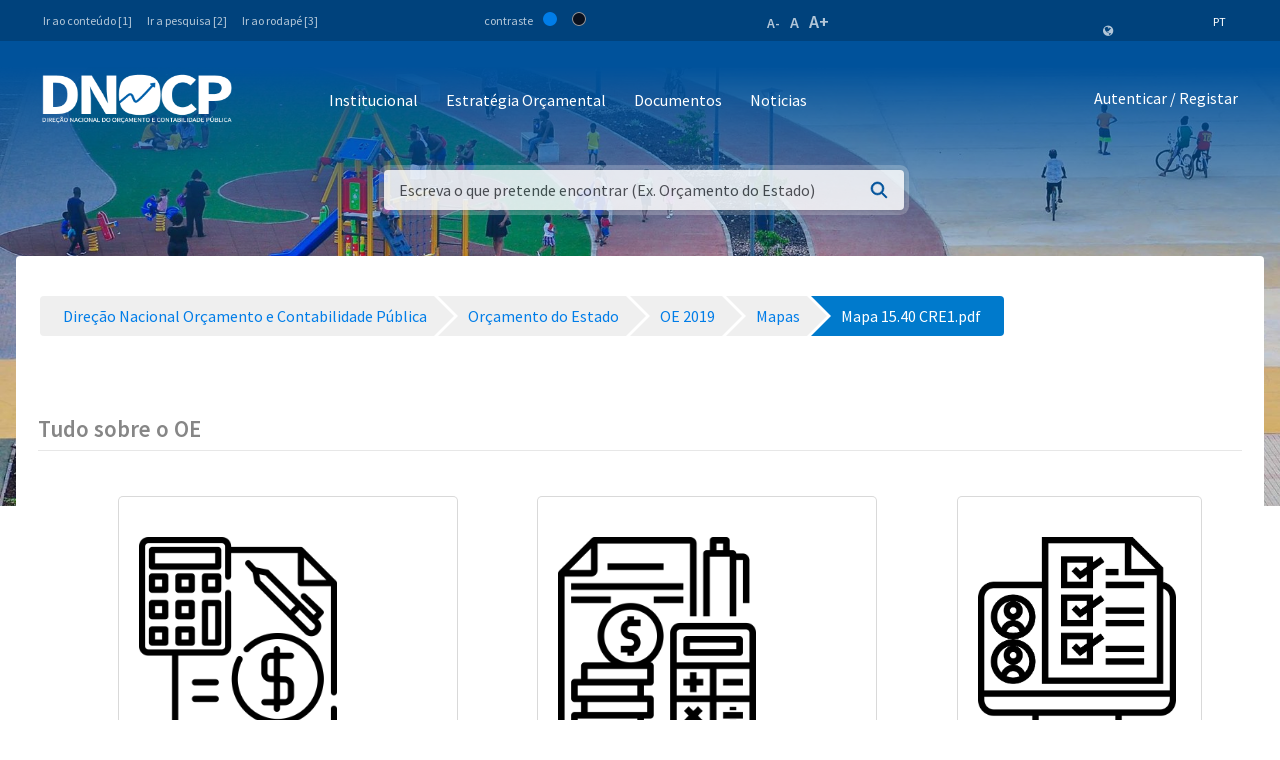

--- FILE ---
content_type: text/css
request_url: https://www.mf.gov.cv/o/frontend-editor-alloyeditor-web/alloyeditor/assets/alloy-editor-atlas.css?browserId=other&themeId=mftheme_WAR_mftheme&minifierType=css&languageId=pt_PT&b=7110&t=1768957315840
body_size: 19161
content:
/*1550807036000*/
@charset "UTF-8";@font-face{font-family:'alloyeditor-atlas';src:url('fonts/alloyeditor-atlas.eot');src:url('fonts/alloyeditor-atlas.eot?#iefix') format('embedded-opentype'),url('fonts/alloyeditor-atlas.woff') format('woff'),url('fonts/alloyeditor-atlas.ttf') format('truetype'),url('fonts/alloyeditor-atlas.svg#alloyeditor-atlas') format('svg');font-weight:normal;font-style:normal}[class*="ae-icon-"],[class*=" ae-icon-"]{display:block;font-family:'alloyeditor-atlas';speak:none;font-size:20px;font-style:normal;font-weight:normal;font-variant:normal;text-transform:none;line-height:1.2;-webkit-font-smoothing:antialiased;-moz-osx-font-smoothing:grayscale}.ae-icon-add:before{content:"\"}.ae-icon-align-center:before{content:"\"}.ae-icon-align-justified:before{content:"\"}.ae-icon-align-left:before{content:"\"}.ae-icon-align-right:before{content:"\"}.ae-icon-arrow:before{content:"\"}.ae-icon-audio:before{content:"\"}.ae-icon-bin:before{content:"\"}.ae-icon-bold:before{content:"\"}.ae-icon-bulleted-list:before{content:"\"}.ae-icon-camera:before{content:"\"}.ae-icon-cell:before{content:"\"}.ae-icon-close:before{content:"\"}.ae-icon-code:before{content:"\"}.ae-icon-column:before{content:"\"}.ae-icon-embed:before{content:"\"}.ae-icon-folder:before{content:"\"}.ae-icon-h1:before{content:"\"}.ae-icon-h2:before{content:"\"}.ae-icon-image:before{content:"\"}.ae-icon-indent-block:before{content:"\"}.ae-icon-italic:before{content:"\"}.ae-icon-link:before{content:"\"}.ae-icon-numbered-list:before{content:"\"}.ae-icon-ok:before{content:"\"}.ae-icon-outdent-block:before{content:"\"}.ae-icon-quote:before{content:"\"}.ae-icon-redo:before{content:"\"}.ae-icon-remove:before{content:"\"}.ae-icon-removeformat:before{content:"\"}.ae-icon-row:before{content:"\"}.ae-icon-separator:before{content:"\"}.ae-icon-strike:before{content:"\"}.ae-icon-subscript:before{content:"\"}.ae-icon-superscript:before{content:"\"}.ae-icon-table:before{content:"\"}.ae-icon-twitter:before{content:"\"}.ae-icon-underline:before{content:"\"}.ae-icon-undo:before{content:"\"}.ae-icon-unlink:before{content:"\"}.ae-icon-video:before{content:"\"}.ae-placeholder:not(:focus):before{content:attr(data-placeholder);position:absolute}.ae-twitter-link{padding:0 5px}.ae-twitter-link:after{display:inline-block;margin:0 0 0 4px;vertical-align:middle}.ae-sr-only{position:absolute;width:1px;height:1px;padding:0;margin:-1px;overflow:hidden;clip:rect(0,0,0,0);border:0}.ae-ui IE10-PLUS::-ms-reveal,.ae-ui [class^=ae-toolbar]{height:auto;box-sizing:content-box}.ae-ui .ae-toolbar,.ae-ui [class^=ae-toolbar-]{line-height:1;padding:8px;position:absolute}.ae-ui .ae-toolbar input,.ae-ui .ae-toolbar textarea,.ae-ui .ae-toolbar keygen,.ae-ui .ae-toolbar select,.ae-ui .ae-toolbar button,.ae-ui [class^=ae-toolbar-] input,.ae-ui [class^=ae-toolbar-] textarea,.ae-ui [class^=ae-toolbar-] keygen,.ae-ui [class^=ae-toolbar-] select,.ae-ui [class^=ae-toolbar-] button{font-size:16px}.ae-ui .ae-toolbar.ae-toolbar-transition,.ae-ui [class^=ae-toolbar-].ae-toolbar-transition{-webkit-transition-property:height,left,opacity,top;-moz-transition-property:height,left,opacity,top;transition-property:height,left,opacity,top;-webkit-transition-duration:.15s;-moz-transition-duration:.15s;transition-duration:.15s;-webkit-transition-timing-function:ease-out;-moz-transition-timing-function:ease-out;transition-timing-function:ease-out}.ae-ui .ae-toolbar .ae-button,.ae-ui .ae-toolbar .ae-toolbar-element,.ae-ui [class^=ae-toolbar-] .ae-button,.ae-ui [class^=ae-toolbar-] .ae-toolbar-element{border-width:0;color:inherit;cursor:pointer;margin:0;padding:0}.ae-ui .ae-toolbar .ae-button:hover:disabled,.ae-ui .ae-toolbar .ae-button:hover.ae-button-disabled,.ae-ui .ae-toolbar .ae-button:focus:disabled,.ae-ui .ae-toolbar .ae-button:focus.ae-button-disabled,.ae-ui .ae-toolbar .ae-toolbar-element:hover:disabled,.ae-ui .ae-toolbar .ae-toolbar-element:hover.ae-button-disabled,.ae-ui .ae-toolbar .ae-toolbar-element:focus:disabled,.ae-ui .ae-toolbar .ae-toolbar-element:focus.ae-button-disabled,.ae-ui [class^=ae-toolbar-] .ae-button:hover:disabled,.ae-ui [class^=ae-toolbar-] .ae-button:hover.ae-button-disabled,.ae-ui [class^=ae-toolbar-] .ae-button:focus:disabled,.ae-ui [class^=ae-toolbar-] .ae-button:focus.ae-button-disabled,.ae-ui [class^=ae-toolbar-] .ae-toolbar-element:hover:disabled,.ae-ui [class^=ae-toolbar-] .ae-toolbar-element:hover.ae-button-disabled,.ae-ui [class^=ae-toolbar-] .ae-toolbar-element:focus:disabled,.ae-ui [class^=ae-toolbar-] .ae-toolbar-element:focus.ae-button-disabled{color:inherit}.ae-ui .ae-toolbar .ae-button:disabled,.ae-ui .ae-toolbar .ae-button.ae-button-disabled,.ae-ui .ae-toolbar .ae-toolbar-element:disabled,.ae-ui .ae-toolbar .ae-toolbar-element.ae-button-disabled,.ae-ui [class^=ae-toolbar-] .ae-button:disabled,.ae-ui [class^=ae-toolbar-] .ae-button.ae-button-disabled,.ae-ui [class^=ae-toolbar-] .ae-toolbar-element:disabled,.ae-ui [class^=ae-toolbar-] .ae-toolbar-element.ae-button-disabled{cursor:auto;opacity:.3}.ae-ui .ae-toolbar .ae-button,.ae-ui [class^=ae-toolbar-] .ae-button{height:40px;width:40px}.ae-ui .ae-toolbar-add{border:solid 2px transparent;padding:0}.ae-ui .ae-toolbar-add .ae-button{height:44px;width:44px}.ae-ui .ae-toolbar-styles{box-sizing:border-box;max-width:100%}.ae-ui .ae-arrow-box:after{content:'';margin:auto;position:absolute}.ae-ui .ae-arrow-box.ae-arrow-box-bottom:after{height:0;width:0;border-left:9px solid transparent;border-right:9px solid transparent;border-top:8px solid currentColor;left:0;right:0;top:100%}.ae-ui .ae-arrow-box.ae-arrow-box-top:after{height:0;width:0;border-bottom:8px solid currentColor;border-left:9px solid transparent;border-right:9px solid transparent;left:0;right:0;top:-8px}.ae-ui .ae-arrow-box.ae-arrow-box-top-left:after{height:0;width:0;border-bottom:8px solid currentColor;border-left:9px solid transparent;border-right:9px solid transparent;left:12px;top:-8px}.ae-ui .ae-arrow-box.ae-arrow-box-top-right:after{height:0;width:0;border-bottom:8px solid currentColor;border-left:9px solid transparent;border-right:9px solid transparent;right:12px;top:-8px}.ae-ui .ae-arrow-box.ae-arrow-box-left:after{height:0;width:0;border-bottom:9px solid transparent;border-right:8px solid currentColor;border-top:9px solid transparent;left:-8px;top:0;bottom:0}.ae-ui .ae-arrow-box.ae-arrow-box-right:after{height:0;width:0;border-bottom:9px solid transparent;border-left:8px solid currentColor;border-top:9px solid transparent;right:-8px;top:0;bottom:0}.ae-ui .ae-container,.ae-ui [class^=ae-container-]{-webkit-box-align:center;-moz-box-align:center;box-align:center;-webkit-align-items:center;-moz-align-items:center;-ms-align-items:center;-o-align-items:center;align-items:center;-ms-flex-align:center;display:-webkit-inline-box;display:-moz-inline-box;display:inline-box;display:-webkit-inline-flex;display:-moz-inline-flex;display:-ms-inline-flexbox;display:inline-flex;-webkit-box-orient:horizontal;-moz-box-orient:horizontal;box-orient:horizontal;-webkit-box-direction:normal;-moz-box-direction:normal;box-direction:normal;-webkit-flex-direction:row;-moz-flex-direction:row;flex-direction:row;-ms-flex-direction:row;-webkit-box-lines:single;-moz-box-lines:single;box-lines:single;-webkit-flex-wrap:nowrap;-moz-flex-wrap:nowrap;-ms-flex-wrap:nowrap;flex-wrap:nowrap;box-sizing:border-box}.ae-ui .ae-container *,.ae-ui .ae-container *:after,.ae-ui .ae-container *:before,.ae-ui [class^=ae-container-] *,.ae-ui [class^=ae-container-] *:after,.ae-ui [class^=ae-container-] *:before{box-sizing:inherit;color:inherit}.ae-ui .ae-container input,.ae-ui .ae-container textarea,.ae-ui .ae-container keygen,.ae-ui .ae-container select,.ae-ui .ae-container button,.ae-ui [class^=ae-container-] input,.ae-ui [class^=ae-container-] textarea,.ae-ui [class^=ae-container-] keygen,.ae-ui [class^=ae-container-] select,.ae-ui [class^=ae-container-] button{color:initial}.ae-ui .ae-container .ae-container,.ae-ui .ae-container [class^=ae-container-],.ae-ui .ae-container .ae-button,.ae-ui .ae-container .ae-toolbar-element,.ae-ui .ae-container label,.ae-ui [class^=ae-container-] .ae-container,.ae-ui [class^=ae-container-] [class^=ae-container-],.ae-ui [class^=ae-container-] .ae-button,.ae-ui [class^=ae-container-] .ae-toolbar-element,.ae-ui [class^=ae-container-] label{font-size:16px;margin:0;position:relative}.ae-ui .ae-container .ae-container:not(:last-child),.ae-ui .ae-container [class^=ae-container-]:not(:last-child),.ae-ui .ae-container .ae-button:not(:last-child),.ae-ui .ae-container .ae-toolbar-element:not(:last-child),.ae-ui .ae-container label:not(:last-child),.ae-ui [class^=ae-container-] .ae-container:not(:last-child),.ae-ui [class^=ae-container-] [class^=ae-container-]:not(:last-child),.ae-ui [class^=ae-container-] .ae-button:not(:last-child),.ae-ui [class^=ae-container-] .ae-toolbar-element:not(:last-child),.ae-ui [class^=ae-container-] label:not(:last-child){margin-right:0}.ae-ui .ae-container-column{align-items:inherit;flex-direction:column}.ae-ui .ae-container-link-edit-browse{display:inherit}.ae-ui .ae-container-edit-link,.ae-ui .ae-container-edit-table{height:40px \9}.ae-ui .ae-container-edit-link *,.ae-ui .ae-container-edit-table *{float:left \9}.ae-ui .ae-container-edit-link label,.ae-ui .ae-container-edit-table label{padding:0 10px;position:relative \9;top:25% \9;transform:translateY(-50%) \9}.ae-ui .ae-container-edit-link IE10-PLUS::-ms-reveal,.ae-ui .ae-container-edit-link label,.ae-ui .ae-container-edit-table IE10-PLUS::-ms-reveal,.ae-ui .ae-container-edit-table label{top:0;transform:translateY(0)}.ae-ui .ae-row{display:flex}.ae-ui .ae-row:not(:first-child){margin-top:8px}.ae-ui .ae-container-input{-webkit-box-lines:single;-moz-box-lines:single;box-lines:single;-webkit-flex-wrap:nowrap;-moz-flex-wrap:nowrap;-ms-flex-wrap:nowrap;flex-wrap:nowrap;width:240px}.ae-ui .ae-container-input.xxl{width:400px}.ae-ui .ae-container-input.medium{width:120px}.ae-ui .ae-container-input.small{width:60px}.ae-ui .ae-container-input input,.ae-ui .ae-container-input .ae-input{-webkit-box-flex:1;-moz-box-flex:1;box-flex:1;-webkit-flex:1;-moz-flex:1;-ms-flex:1;flex:1;height:40px;margin:0;max-width:100%;padding:10px 6px 10px 12px;display:inline-block \9;width:200px \9}.ae-ui .ae-container-input .ae-container-dropdown{padding-left:4px}.ae-ui .ae-container-input .ae-icon-remove{float:right \9}.ae-ui .ae-container-dropdown,.ae-ui [class^=ae-container-dropdown-]{float:left \9;width:120px !important}.ae-ui .ae-container-dropdown>.ae-toolbar-element,.ae-ui [class^=ae-container-dropdown-]>.ae-toolbar-element{float:left \9;height:40px;text-align:left;width:100%}.ae-ui .ae-container-dropdown>.ae-toolbar-element .ae-container,.ae-ui [class^=ae-container-dropdown-]>.ae-toolbar-element .ae-container{padding:0 10px;height:100% \9;width:100%}.ae-ui .ae-container-dropdown>.ae-toolbar-element .ae-container .ae-icon-arrow,.ae-ui [class^=ae-container-dropdown-]>.ae-toolbar-element .ae-container .ae-icon-arrow{-webkit-transform:rotate(90deg);-moz-transform:rotate(90deg);-ms-transform:rotate(90deg);-o-transform:rotate(90deg);transform:rotate(90deg);float:right \9;position:absolute \9;right:0 \9;top:25% \9}.ae-ui .ae-container-dropdown>.ae-toolbar-element .ae-container .ae-container-dropdown-selected-item,.ae-ui [class^=ae-container-dropdown-]>.ae-toolbar-element .ae-container .ae-container-dropdown-selected-item{-webkit-box-flex:1;-moz-box-flex:1;box-flex:1;-webkit-flex:1;-moz-flex:1;-ms-flex:1;flex:1;display:inline-block;line-height:40px;overflow:hidden;text-overflow:ellipsis;white-space:nowrap;position:relative \9}.ae-ui .ae-container-dropdown>.ae-toolbar-element .ae-container IE10-PLUS::-ms-reveal,.ae-ui .ae-container-dropdown>.ae-toolbar-element .ae-container .ae-container-dropdown-selected-item,.ae-ui [class^=ae-container-dropdown-]>.ae-toolbar-element .ae-container IE10-PLUS::-ms-reveal,.ae-ui [class^=ae-container-dropdown-]>.ae-toolbar-element .ae-container .ae-container-dropdown-selected-item{top:0;transform:translateY(0)}.ae-ui .ae-container-dropdown-xsmall{width:60px !important}.ae-ui .ae-container-dropdown-small{width:80px !important}.ae-ui .ae-container-dropdown-medium{width:100px !important}.ae-ui .ae-container-dropdown-xl{width:200px !important}.ae-ui .ae-button-bridge [class*="ae-icon-"],.ae-ui .ae-button-bridge [class*=" ae-icon-"]{background-repeat:no-repeat;display:block;height:16px;width:16px;margin-left:12px}.ae-ui .ae-has-dropdown{display:block;float:left \9;width:40px}.ae-ui .ae-dropdown,.ae-ui [class^=ae-dropdown-]{left:0;padding:0;position:absolute;z-index:1;top:48px}.ae-ui .ae-dropdown .ae-list-header,.ae-ui [class^=ae-dropdown-] .ae-list-header{display:inline-block;margin:8px 12px}.ae-ui .ae-dropdown .ae-list-header:first-child,.ae-ui [class^=ae-dropdown-] .ae-list-header:first-child{margin-top:8px}.ae-ui .ae-dropdown .ae-listbox,.ae-ui [class^=ae-dropdown-] .ae-listbox{list-style:none;margin:0;min-height:44px;min-width:132px;padding:0}.ae-ui .ae-dropdown .ae-listbox .ae-toolbar-element,.ae-ui [class^=ae-dropdown-] .ae-listbox .ae-toolbar-element{font-size:16px;height:3em;line-height:28px;margin-right:0;max-height:44px;min-width:100%;padding:8px 12px;overflow:hidden;text-align:left;text-overflow:ellipsis;white-space:nowrap;width:auto}.ae-ui .ae-dropdown .ae-listbox .ae-toolbar-element *,.ae-ui [class^=ae-dropdown-] .ae-listbox .ae-toolbar-element *{display:inline}.ae-ui .ae-dropdown .ae-listbox .ae-toolbar-element[class^=ae-icon-]:before,.ae-ui [class^=ae-dropdown-] .ae-listbox .ae-toolbar-element[class^=ae-icon-]:before{padding-right:8px;vertical-align:middle}.ae-ui .ae-dropdown *,.ae-ui [class^=ae-dropdown-] *{display:block \9}.ae-ui .ae-camera{align-items:center;display:flex;flex-flow:column;justify-content:center}.ae-ui .ae-camera .ae-camera-canvas{left:-10000px;position:absolute;top:-10000px}.ae-ui .ae-camera .ae-camera-shoot{margin-top:10px}.ae-ui .ae-separator{height:24px;margin-right:10px;position:relative}.ae-ui .ae-separator::after{border-right:1px solid white;content:'';height:12px;position:absolute;top:50%;transform:translateY(-50%)}.ae-editable ::-moz-selection{background:#aebcc8 !important;color:#fff;text-shadow:none}.ae-editable ::selection{background:#aebcc8 !important;color:#fff;text-shadow:none}.ae-twitter-link{background-color:#f8f8f8}.ae-twitter-link:after{content:"";font-family:alloyeditor-atlas}.ae-ui .ae-arrow-box.ae-arrow-box-bottom:after{color:#29353d}.ae-ui .ae-arrow-box.ae-arrow-box-top:after{color:#29353d}.ae-ui .ae-arrow-box.ae-arrow-box-top-left:after{color:#29353d}.ae-ui .ae-arrow-box.ae-arrow-box-top-right:after{color:#29353d}.ae-ui .ae-arrow-box.ae-arrow-box-left:after{color:#29353d}.ae-ui .ae-arrow-box.ae-arrow-box-right:after{color:#29353d}.ae-ui .ae-container-dropdown>.ae-toolbar-element .ae-container .ae-icon-arrow,.ae-ui [class^=ae-container-dropdown-]>.ae-toolbar-element .ae-container .ae-icon-arrow{-webkit-transform:rotate(0);-moz-transform:rotate(0);-ms-transform:rotate(0);-o-transform:rotate(0);transform:rotate(0)}.ae-ui .ae-container-input{background-color:#fff;border-radius:2px}.ae-ui .ae-container-input .ae-icon-remove{color:#869cad;font-size:20px;line-height:20px}.ae-ui .ae-container-input .ae-container-dropdown{background-color:#f6f8f9;color:#000}.ae-ui .ae-container-input input,.ae-ui .ae-container-input .ae-input{border-radius:2px;border-width:0;color:#869cad;font-family:"Helvetica Neue",Helvetica,Arial,sans-serif;font-size:14px;line-height:14px;outline:0}.ae-ui .ae-container-input input::-webkit-input-placeholder,.ae-ui .ae-container-input .ae-input::-webkit-input-placeholder{color:#aebcc8}.ae-ui .ae-container-input input::-moz-placeholder,.ae-ui .ae-container-input .ae-input::-moz-placeholder{color:#aebcc8}.ae-ui .ae-container-input input:-moz-placeholder,.ae-ui .ae-container-input .ae-input:-moz-placeholder{color:#aebcc8}.ae-ui .ae-container-input input:-ms-input-placeholder,.ae-ui .ae-container-input .ae-input:-ms-input-placeholder{color:#aebcc8}.ae-ui .ae-container-input input:focus,.ae-ui .ae-container-input .ae-input:focus{box-shadow:none}.ae-ui .ae-container-input input::-ms-clear,.ae-ui .ae-container-input .ae-input::-ms-clear{display:none}.ae-ui .ae-button-bridge [class*="ae-icon-"],.ae-ui .ae-button-bridge [class*=" ae-icon-"]{-webkit-filter:brightness(0) invert(100%);filter:brightness(0) invert(100%)}.ae-ui .ae-button-bridge [class*="ae-icon-"]:hover,.ae-ui .ae-button-bridge [class*=" ae-icon-"]:hover{-webkit-filter:sepia(80%) hue-rotate(-20deg) invert(90%) saturate(8);filter:sepia(80%) hue-rotate(-20deg) invert(90%) saturate(8)}.ae-ui .ae-dropdown,.ae-ui [class^=ae-dropdown-]{background-color:#fcfcfc;border:1px solid #dce0e3;border-radius:4px;box-shadow:0 2px 4px 0 #e4ebf0;color:#869cad}.ae-ui .ae-dropdown.ae-arrow-box:after,.ae-ui [class^=ae-dropdown-].ae-arrow-box:after{color:#fcfcfc;display:block}.ae-ui .ae-dropdown .ae-list-header,.ae-ui [class^=ae-dropdown-] .ae-list-header{color:#b0b4bb;font-size:14px;font-style:italic}.ae-ui .ae-dropdown .ae-listbox .ae-toolbar-element:hover,.ae-ui [class^=ae-dropdown-] .ae-listbox .ae-toolbar-element:hover{background-color:#f6f8f9}.ae-ui .ae-dropdown .ae-listbox .ae-toolbar-element.active,.ae-ui [class^=ae-dropdown-] .ae-listbox .ae-toolbar-element.active{color:#65b6f0}.ae-ui .ae-toolbar,.ae-ui [class^=ae-toolbar-]{background-color:#29353d;border-radius:2px;color:#fff;font-family:"Helvetica Neue",Helvetica,Arial,sans-serif}.ae-ui .ae-toolbar .ae-button,.ae-ui .ae-toolbar .ae-toolbar-element,.ae-ui [class^=ae-toolbar-] .ae-button,.ae-ui [class^=ae-toolbar-] .ae-toolbar-element{background-color:transparent}.ae-ui .ae-toolbar .ae-button:hover,.ae-ui .ae-toolbar .ae-toolbar-element:hover,.ae-ui [class^=ae-toolbar-] .ae-button:hover,.ae-ui [class^=ae-toolbar-] .ae-toolbar-element:hover{color:#65b6f0}.ae-ui .ae-toolbar .ae-button.ae-button-pressed,.ae-ui .ae-toolbar .ae-toolbar-element.ae-button-pressed,.ae-ui [class^=ae-toolbar-] .ae-button.ae-button-pressed,.ae-ui [class^=ae-toolbar-] .ae-toolbar-element.ae-button-pressed{background-color:#394a55}.ae-ui .ae-toolbar .ae-button.ae-button-pressed:hover,.ae-ui .ae-toolbar .ae-toolbar-element.ae-button-pressed:hover,.ae-ui [class^=ae-toolbar-] .ae-button.ae-button-pressed:hover,.ae-ui [class^=ae-toolbar-] .ae-toolbar-element.ae-button-pressed:hover{color:#65b6f0}.ae-ui .ae-toolbar .ae-button.ae-button-disabled,.ae-ui .ae-toolbar .ae-toolbar-element.ae-button-disabled,.ae-ui [class^=ae-toolbar-] .ae-button.ae-button-disabled,.ae-ui [class^=ae-toolbar-] .ae-toolbar-element.ae-button-disabled{opacity:.3}.ae-ui .ae-toolbar-add{background-color:#fff;border-color:#aebcc8;border-radius:4px;color:#869cad}.ae-ui .ae-toolbar-add:hover,.ae-ui .ae-toolbar-add:focus{opacity:.7}.ae-ui .ae-toolbar-add .ae-button-add:hover,.ae-ui .ae-toolbar-add .ae-button-add:focus{color:inherit}.ae-ui .ae-toolbar-add .ae-button-add .ae-icon-add{font-size:22px;line-height:22px}[class*="ae-icon-"],[class*=" ae-icon-"]{font-size:14px;line-height:1}